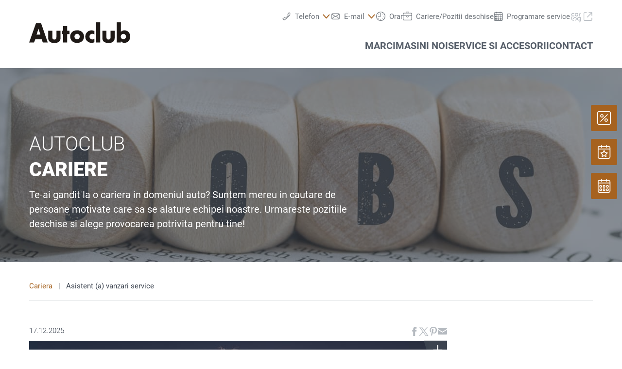

--- FILE ---
content_type: image/svg+xml
request_url: https://www.autoclub.ro/@@poi.imageproxy/78c75bb58aca4e8aa17859e1e142d7d9/dealer-logo.svg
body_size: 1350
content:
<?xml version="1.0" encoding="UTF-8"?>
<!DOCTYPE svg PUBLIC "-//W3C//DTD SVG 1.1//EN" "http://www.w3.org/Graphics/SVG/1.1/DTD/svg11.dtd">
<!-- Creator: CorelDRAW -->
<svg xmlns="http://www.w3.org/2000/svg" xml:space="preserve" width="650mm" height="129.694mm" style="shape-rendering:geometricPrecision; text-rendering:geometricPrecision; image-rendering:optimizeQuality; fill-rule:evenodd; clip-rule:evenodd"
viewBox="0 0 679.759 135.632"
 xmlns:xlink="http://www.w3.org/1999/xlink">
 <defs>
  <style type="text/css">
   <![CDATA[
    .fil0 {fill:#1F1A17;fill-rule:nonzero}
   ]]>
  </style>
 </defs>
 <g id="Layer_x0020_1">
  <metadata id="CorelCorpID_0Corel-Layer"/>
  <path class="fil0" d="M633.646 75.9962c-4.89552,0 -9.05167,1.73684 -12.4962,5.18133 -3.44533,3.44366 -5.1805,7.5721 -5.1805,12.4106 0,4.86791 1.73516,8.99468 5.1805,12.44 3.4445,3.44366 7.62826,5.1805 12.5824,5.1805 4.89552,0 9.02239,-1.73684 12.409,-5.1805 3.44617,-3.50233 5.18144,-7.5721 5.18144,-12.269 0,-4.95419 -1.70756,-9.13795 -5.09422,-12.5539 -3.3875,-3.41521 -7.5721,-5.15205 -12.5824,-5.20905zm-16.851 -75.9962l0 62.5033c2.95999,-3.07481 5.80755,-5.26521 8.59655,-6.60308 4.83926,-2.33461 9.99131,-3.50149 15.5139,-3.50149 11.3284,0 20.8646,4.26857 28.6069,12.8366 6.83116,7.5721 10.2471,16.9657 10.2471,28.2103 0,13.0662 -4.46801,23.5396 -13.4351,31.4253 -7.48572,6.63236 -16.0546,9.93348 -25.6763,9.93348 -10.0199,0 -17.9616,-3.6708 -23.8539,-11.0157l0 8.5109 -27.3546 0 0 -132.3 27.3546 0 0.000836627 0zm-97.0192 54.9019l0 43.8669c0,9.5639 4.63983,14.3454 13.9195,14.3454 9.25037,0 13.8626,-4.78153 13.8626,-14.3454l0 -43.8669 27.3545 0 0 49.1312c0,9.2806 -2.87528,16.5383 -8.59644,21.7482 -7.23013,6.57453 -18.1033,9.84971 -32.6206,9.84971 -14.5465,0 -25.4475,-3.27435 -32.6784,-9.84971 -5.72033,-5.20988 -8.59644,-12.4676 -8.59644,-21.7482l0 -49.1312 27.3554 0zm-41.969 -54.9019l0 132.3 -27.3546 0 0 -132.3 27.3546 0zm-38.8926 56.8383l0 23.2562c-4.78237,-3.32967 -9.50774,-5.01035 -14.176,-5.01035 -5.83526,0 -10.6176,2.02098 -14.3471,6.09169 -2.98843,3.32967 -4.49645,7.5721 -4.49645,12.6663 0,5.5804 1.82155,10.0484 5.49402,13.435 3.72864,3.44617 8.16893,5.18144 13.3495,5.18144 5.06567,0 9.79272,-1.70756 14.176,-5.09422l0 23.1699c-6.34822,2.90383 -12.7242,4.35569 -19.1855,4.35569 -7.99805,0 -15.514,-2.07724 -22.516,-6.26278 -13.1794,-7.7708 -19.7547,-19.2425 -19.7547,-34.3566 0,-12.7803 4.61128,-23.2277 13.8332,-31.2844 7.97107,-7.00121 17.6775,-10.5035 29.2054,-10.5035 6.60391,0 12.7527,1.45102 18.4169,4.35569l0.000836627 0zm-116.518 18.8444c-4.89542,0 -9.05084,1.73684 -12.4374,5.18133 -3.44617,3.50149 -5.15289,7.59981 -5.15289,12.3243 0,5.06734 1.70672,9.33665 5.15289,12.839 3.38656,3.44366 7.57043,5.1805 12.4962,5.1805 4.83842,0 8.99384,-1.73684 12.4391,-5.1805 3.44366,-3.50233 5.15289,-7.68619 5.15289,-12.5817 0,-4.95419 -1.70923,-9.13795 -5.09589,-12.5539 -3.3874,-3.41521 -7.5721,-5.15205 -12.5539,-5.20905l-0.000941205 0zm0 -23.5975c15.343,0 27.2984,4.66838 35.9251,14.0051 7.11614,7.68525 10.6738,16.8509 10.6738,27.5255 0,12.5522 -4.66838,22.8572 -14.005,30.8568 -8.34085,7.17313 -19.3566,10.7592 -33.0197,10.7592 -8.68199,0 -16.7948,-1.84915 -24.3384,-5.57779 -7.0582,-3.50233 -12.6102,-8.85308 -16.5944,-16.0261 -3.44617,-6.06408 -5.18144,-12.9531 -5.18144,-20.666 0,-11.9554 4.66838,-22.003 14.005,-30.1157 8.05504,-6.94599 18.9014,-10.5338 32.5351,-10.761zm-66.5328 25.59l0 54.6252 -27.3554 0 0 -54.6252 -8.99384 0 0 -22.7726 8.99384 0 0 -30.3086 27.3554 0 0 30.3086 15.5994 0 0 22.7726 -15.5994 0zm-100.178 -22.7726l0 43.8669c0,9.5639 4.63983,14.3454 13.9196,14.3454 9.2511,0 13.8625,-4.78153 13.8625,-14.3454l0 -43.8669 27.3554 0 0 49.1312c0,9.2806 -2.87528,16.5383 -8.59655,21.7482 -7.23086,6.57453 -18.1042,9.84971 -32.6213,9.84971 -14.5458,0 -25.4475,-3.27435 -32.6776,-9.84971 -5.72127,-5.20988 -8.59655,-12.4676 -8.59655,-21.7482l0 -49.1312 27.3546 0zm-80.0408 25.5322l-12.8675 -38.1507 -13.0737 38.1507 25.9412 0zm8.43884 31.0095l-42.9699 0 -8.2276 20.8562 -32.8855 0 46.022 -127.001 33.93 0 45.0655 127.001 -33.2459 0 -7.6887 -20.8562z"/>
 </g>
</svg>
